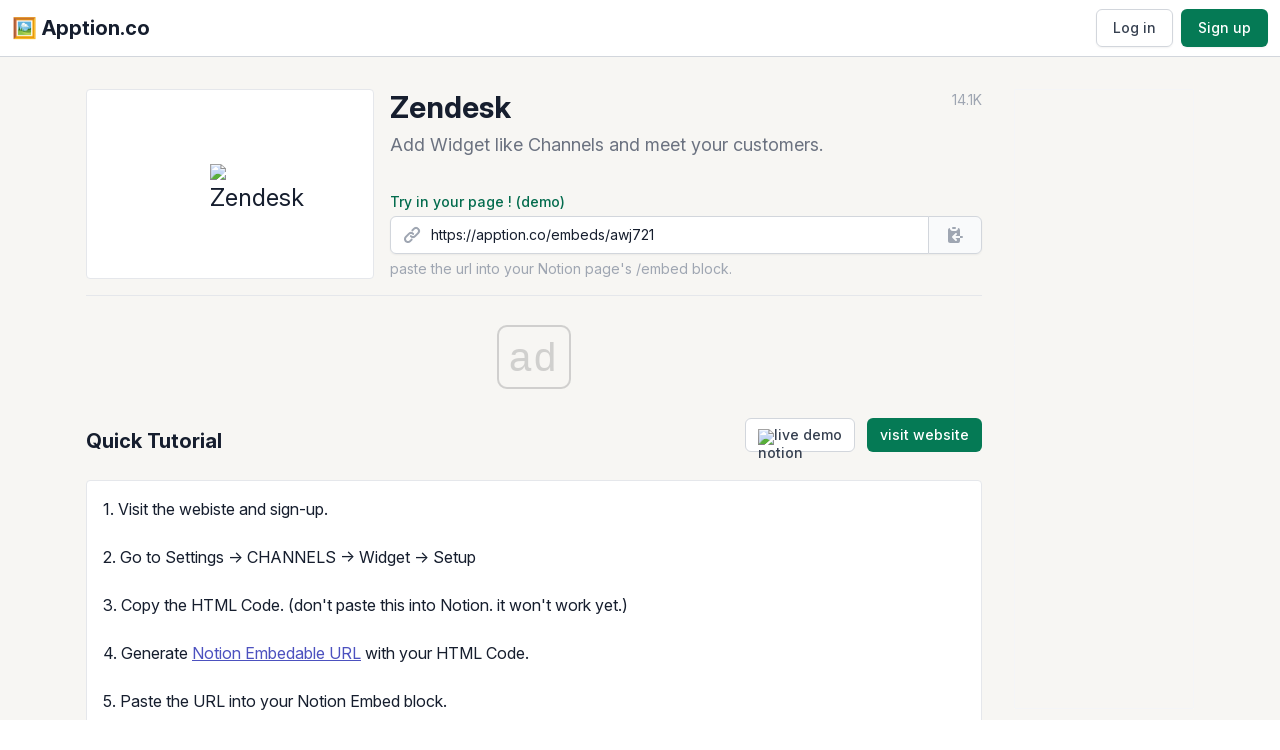

--- FILE ---
content_type: text/html; charset=utf-8
request_url: https://apption.co/apps/zendesk
body_size: 5939
content:
<!DOCTYPE html>
<html>
  <head>
      <title>Apption - Embed Notion Zendesk Widget</title>
      <meta property="og:title" content="Apption - Embed Notion Zendesk Widget">
      <meta property="og:site_name" content="Apption - Embed Notion Zendesk Widget">
      <meta name="description" content="Learn how to embed Zendesk widget into your Notion Embed Block">
      <meta property="og:description" content="Learn how to embed Zendesk widget into your Notion Embed Block">
    <meta property="og:type" content="object">
    <meta property="og:image" content="https://embetion.sgp1.cdn.digitaloceanspaces.com/images/og-image.jpg"/>
    <meta name="keywords" content="apption, notion, notion embed, notion embed app, notion embed html, notion embed widgets, notion html, notion widgets, notion embed iframe, embed app, notion embedding">

    <meta name="robots" content="index, follow">
    <meta name="googlebot" content="index, follow">
    <meta name="yeti" content="index, follow">

    <meta content="width=device-width, user-scalable=no, initial-scale=1.0, maximum-scale=1.0, minimum-scale=1.0, viewport-fit=cover" name="viewport">

      <link href="https://apption.co/apps/zendesk" rel="canonical">

    <meta name="csrf-param" content="authenticity_token" />
<meta name="csrf-token" content="Rb+tnBZ2NzaKaVoCW//kmrDKGe4Z8ey9IqLLPB6LjbCEfIo5Wlqc+NMnAYKtHwzuUjMvmd4d42BCaSaoahM7Lg==" />
    

    <script src="/packs/js/application-c2bb9d4bd90e3467fe77.js" data-turbolinks-track="reload"></script>
    <link rel="stylesheet" media="screen" href="/packs/css/application-08e13a5f.css" data-turbolinks-track="reload" />


    <link rel="stylesheet" href="https://rsms.me/inter/inter.css">

        <!-- Global site tag (gtag.js) - Google Analytics -->
        <script async src="https://www.googletagmanager.com/gtag/js?id=UA-171121066-1"></script>
        <script>
          window.dataLayer = window.dataLayer || [];
          function gtag(){dataLayer.push(arguments);}
          gtag('js', new Date());

          gtag('config', 'UA-171121066-1');
        </script>

        <script data-ad-client="ca-pub-6146308520594364" async src="https://pagead2.googlesyndication.com/pagead/js/adsbygoogle.js"></script>

        <script async src="//cmp.optad360.io/items/afe57e6f-e6ce-4417-bd24-2ed28554a752.min.js"></script>
        <script async src="//get.optad360.io/sf/969264cf-b9a6-4e9a-9d22-6b6a2c14aa70/plugin.min.js"></script>

  </head>

  <body>
    <div class="leading-normal tracking-normal text-gray-900">
      <nav id="header" class="w-full bg-white border-b border-gray-300">
  <div class="w-full container mx-auto px-3 py-1">
    <div class="w-full flex items-center justify-between">
      <a class="flex items-center text-dark-700 no-underline hover:no-underline font-bold text-xl h-12" href="/">🖼️️
        Apption.co</a>
      <div class="flex items-center space-x-2">
          <span class="inline-flex rounded-md shadow-sm">
            <a class="inline-flex items-center px-4 py-2 border border-gray-300 text-sm leading-5 font-medium rounded-md text-gray-700 bg-white hover:text-gray-500 focus:outline-none focus:border-blue-300 focus:shadow-outline-blue active:text-gray-800 active:bg-gray-50 transition ease-in-out duration-150" href="/users/sign_in">Log in</a>
          </span>
          <span class="inline-flex rounded-md shadow-sm hidden sm:block">
            <a class="inline-flex items-center px-4 py-2 border border-transparent text-sm leading-5 font-medium rounded-md text-white bg-green-600 hover:bg-green-500 focus:outline-none focus:border-green-700 focus:shadow-outline-indigo active:bg-green-700 transition ease-in-out duration-150" href="/users/sign_up">Sign up</a>
          </span>
      </div>
    </div>
  </div>
</nav>
      <div class="pb-14 bg-right bg-cover py-6 lg:pb-20 lg:pt-8 px-3 lg:px-0" style="background-color: rgb(247, 246, 243); min-height: 75vh;">
        <div class="container mx-auto relative">
          
          <div class="lg:flex lg:justify-center w-full mx-auto px-0 sm:px-4 md:px-8 lg:space-x-8 space-y-8 lg:space-y-0">
  <div class="w-full max-w-4xl">
    <div class="md:flex md:items-center md:justify-between">
  <div class="flex-1 min-w-0">
    <div class="grid md:grid-rows-2 grid-cols-3 gap-4">
      <div class="col-span-1 md:row-span-2">
        <div class="w-full max-w-48 h-full max-h-48 rounded border border-gray-200 bg-white flex items-center justify-center text-2xl">
            <img class="w-10 h-10" src="https://support.zendesk.com/favicon.ico" alt="Zendesk">
        </div>
      </div>
      <div class="col-span-2">
        <div class="flex flex-col sm:flex-row justify-between">
          <h2 class="text-2xl font-bold leading-7 text-gray-900 sm:text-3xl sm:leading-9 sm:truncate">
            Zendesk
          </h2>
          <div class="flex justify-end space-x-2">
            <span class="text-sm text-gray-400">14.1K</span>
          </div>
        </div>
        <div class="mt-2 flex items-center text-base lg:text-lg leading-5 lg:leading-6 text-gray-500 sm:mr-6">
          Add Widget like Channels and meet your customers.

        </div>
      </div>
        <div class="col-span-3 md:col-span-2 flex flex-col justify-end">
          <div class="flex justify-between">
            <span class="text-sm font-medium leading-5 text-green-700">Try in your page ! (demo)</span>
          </div>
          <div class="mt-1 flex rounded-md shadow-sm">
            <div class="relative flex-grow focus-within:z-10">
              <div class="absolute inset-y-0 left-0 pl-3 flex items-center pointer-events-none">
                <svg class="h-5 w-5 text-gray-400" fill="currentColor" viewBox="0 0 20 20">
                  <path fill-rule="evenodd" d="M12.586 4.586a2 2 0 112.828 2.828l-3 3a2 2 0 01-2.828 0 1 1 0 00-1.414 1.414 4 4 0 005.656 0l3-3a4 4 0 00-5.656-5.656l-1.5 1.5a1 1 0 101.414 1.414l1.5-1.5zm-5 5a2 2 0 012.828 0 1 1 0 101.414-1.414 4 4 0 00-5.656 0l-3 3a4 4 0 105.656 5.656l1.5-1.5a1 1 0 10-1.414-1.414l-1.5 1.5a2 2 0 11-2.828-2.828l3-3z" clip-rule="evenodd"></path>
                </svg>
              </div>
              <input value="https://apption.co/embeds/awj721"
                     id="copyingInput"
                     readonly
                     class="form-input block w-full rounded-none rounded-l-md pl-10 transition ease-in-out duration-150 sm:text-sm sm:leading-5"
                     placeholder="example embed url"/>
            </div>
            <button
              data-controller="components--clipboard"
              data-target="components--clipboard.copyText"
              data-clipboard-target="#copyingInput"
              class="-ml-px relative inline-flex items-center px-4 py-2 border border-gray-300 text-sm leading-5 font-medium rounded-r-md text-gray-700 bg-gray-50 hover:text-gray-500 hover:bg-white focus:outline-none focus:shadow-outline-blue focus:border-blue-300 active:bg-gray-100 active:text-gray-700 transition ease-in-out duration-150">
              <svg class="h-5 w-5 text-gray-400" fill="currentColor" viewBox="0 0 20 20">
                <path d="M8 2a1 1 0 000 2h2a1 1 0 100-2H8z"></path>
                <path d="M3 5a2 2 0 012-2 3 3 0 003 3h2a3 3 0 003-3 2 2 0 012 2v6h-4.586l1.293-1.293a1 1 0 00-1.414-1.414l-3 3a1 1 0 000 1.414l3 3a1 1 0 001.414-1.414L10.414 13H15v3a2 2 0 01-2 2H5a2 2 0 01-2-2V5zM15 11h2a1 1 0 110 2h-2v-2z"></path>
              </svg>
            </button>
          </div>
          <p class="text-sm text-gray-400 mt-1">paste the url into your Notion page&#39;s /embed block.</p>
        </div>
    </div>
  </div>
</div>
    <div class="mx-auto my-4 w-full">
      
    </div>
    <div class="border-t border-gray-200 pt-4 mt-4">
  <div class="flex items-center justify-between my-4">
    <div class="flex-1 min-w-0">
      <h5 class="text-xl font-bold leading-7 text-gray-900 sm:text-xl sm:leading-9 sm:truncate">Quick Tutorial</h5>
    </div>
    <div class="flex mt-0 md:ml-4">
        <span class="ml-3">
            <a href="https://www.notion.so/apption/Zendesk-f5c4d1fe18da4165809db06797023888" target="_blank"
               class="inline-flex items-center px-3 py-2 border border-gray-300 text-sm leading-4 font-medium rounded-md text-gray-700 bg-white hover:text-gray-500 focus:outline-none focus:border-blue-300 focus:shadow-outline-blue active:text-gray-800 active:bg-gray-50 transition ease-in-out duration-150">
              <img src="https://www.notion.so/images/favicon.ico" alt="notion" class="h-3 w-3">&nbsp;live demo
            </a>
        </span>
      <span class="ml-3">
          <a href="https://support.zendesk.com/hc/en-us/articles/203908456" target="_blank"
             class="inline-flex items-center px-3 py-2 border border-transparent text-sm leading-4 font-medium rounded-md text-white bg-green-600 hover:bg-green-500 focus:outline-none focus:border-green-700 focus:shadow-outline-green active:bg-green-700 transition ease-in-out duration-150">
            visit website
          </a>
        </span>
    </div>
  </div>
  <div class="grid md:grid-cols-1 gap-4">
    <div class="md:col-span-1 overflow-hidden p-4 bg-white rounded rounded-b-none border border-gray-200">
        <div class="whitespace-pre-line">1. Visit the webiste and sign-up.

2. Go to Settings -> CHANNELS -> Widget -> Setup

3. Copy the HTML Code. (don't paste this into Notion. it won't work yet.)

4. Generate <a style="text-decoration: underline; color: #4c51bf;" href="/embeds/new">Notion Embedable URL</a> with your HTML Code.

5. Paste the URL into your Notion Embed block.

<img src="https://user-images.githubusercontent.com/18032062/85950987-12850b80-b99b-11ea-995a-3e8456f6c3ce.png" /></div>
    </div>
  </div>
</div>
    <div class="px-4 py-2 bg-gray-50 border rounded rounded-t-none border-t-0 border-gray-200">


  <div class="comments-input-container pt-3">
      <div class="flex flex-col justify-end">
        <span class="flex items-end text-right text-xs lg:text-sm text-gray-500 ml-1">no comments yet</span>
      </div>
  </div>

  <form class="chats-input-container bg-grey-lighter flex items-center h-12 lg:h-16" action="/comments" accept-charset="UTF-8" method="post"><input type="hidden" name="authenticity_token" value="bXGzPBXe1ciEx3xzF3lWPAiqS59wLEJaY96oRkwAYpnC/pexHmtwNCXuJQuYApZpq1abj01gCysDq+DOtm2kBw==" />
    <div class="flex-1 flex mr-2 relative">
      <input type="hidden" value="App" name="comment[commentable_type]" id="comment_commentable_type" />
      <input type="hidden" value="12" name="comment[commentable_id]" id="comment_commentable_id" />
      <input class="flex-1 form-textarea w-full text-sm lg:text-base border h-8 lg:h-10 p-2 lg:p-3 rounded-none" minlength="2" placeholder="new comment" required="required" type="text" name="comment[content]" id="comment_content" />
      <input type="text" name="ghost_user_name" id="ghost_user_name" value="" required="required" placeholder="15 Char max" style="color: #668684" class="form-input block max-w-1/5 truncate sm:text-sm sm:leading-5 border border-l-0 h-8 lg:h-10 py-1 px-2 lg:p-2 rounded-none " />
    </div>
    <button type="submit" data-action="click->components--chat#sendMessage">
      <img src="https://img.icons8.com/ios/50/000000/send-letter--v1.png" class="h-8 lg:h-10 p-1 lg:p-2 opacity-75"/>
    </button>
</form>
</div>
      <div class="grid grid-flow-row grid-cols-1 sm:grid-cols-2 gap-4 mt-4 lg:mt-8">
        <script async src="https://pagead2.googlesyndication.com/pagead/js/adsbygoogle.js"></script>
        <!-- main square -->
        <ins class="adsbygoogle"
             style="display:block"
             data-ad-client="ca-pub-6146308520594364"
             data-ad-slot="8954914809"
             data-ad-format="auto"
             data-full-width-responsive="true"></ins>
        <script>
            (adsbygoogle = window.adsbygoogle || []).push({});
        </script>

      <div class="flex flex-col justify-between w-full overflow-hidden sm:border sm:border-gray-200 rounded-sm sm:hover:shadow-md sm:hover:border-gray-100 duration-300 group">
  <a class="space-y-1 sm:space-y-0 relative" href="/apps/comments-for-notion">
      <span class="hidden sm:absolute sm:top-0 sm:right-auto sm:left-0 m-0 sm:m-3 sm:inline-flex items-center px-2.5 py-0.5 rounded-full text-xs font-medium leading-4 bg-blue-100 text-blue-800">other</span>
    <div class="flex items-start sm:block space-x-3 sm:space-x-0">
      <div class="flex-shrink-0 flex items-center justify-center bg-white h-14 w-14 border border-gray-200 rounded-md sm:rounded-none sm:h-40 sm:w-full sm:border-none">
          <span class="text-3xl text-center">💬</span>
      </div>
      <div class="flex-1 grid p-0 sm:px-6 sm:py-4 sm:block w-full space-y-1 sm:space-y-2">
        <div class="font-bold text-base sm:text-xl truncate sm:whitespace-normal">Comments for Notion</div>
        <p class="text-gray-700 text-sm sm:text-base break-words truncate sm:whitespace-normal">
          Enrich your Notion pages with interactive Comments.
        </p>
        <div class="flex-shrink-0 flex justify-end space-x-2">
            <span class="text-xs sm:text-sm text-gray-400">299K</span>
        </div>
      </div>
    </div>
</a>    <div class="p-2 text-right sm:p-4 sm:text-left space-x-0.5 space-y-0.5">
        <a class="inline-block bg-gray-200 italic rounded-full px-2 py-0.5 font-bold text-xs text-gray-700" href="/apps?tag=built+for+notion">#built for notion</a>
        <a class="inline-block bg-gray-200 italic rounded-full px-2 py-0.5 font-bold text-xs text-gray-700" href="/apps?tag=chat">#chat</a>
    </div>
</div>
      <div class="flex flex-col justify-between w-full overflow-hidden sm:border sm:border-gray-200 rounded-sm sm:hover:shadow-md sm:hover:border-gray-100 duration-300 group">
  <a class="space-y-1 sm:space-y-0 relative" href="/apps/disqus-comment">
      <span class="hidden sm:absolute sm:top-0 sm:right-auto sm:left-0 m-0 sm:m-3 sm:inline-flex items-center px-2.5 py-0.5 rounded-full text-xs font-medium leading-4 bg-blue-100 text-blue-800">other</span>
    <div class="flex items-start sm:block space-x-3 sm:space-x-0">
      <div class="flex-shrink-0 flex items-center justify-center bg-white h-14 w-14 border border-gray-200 rounded-md sm:rounded-none sm:h-40 sm:w-full sm:border-none">
          <img class="w-8 h-8 sm:w-10 sm:h-10" src="https://embed.disqus.com/assets/img/favicon.png" alt="Disqus Comment">
      </div>
      <div class="flex-1 grid p-0 sm:px-6 sm:py-4 sm:block w-full space-y-1 sm:space-y-2">
        <div class="font-bold text-base sm:text-xl truncate sm:whitespace-normal">Disqus Comment</div>
        <p class="text-gray-700 text-sm sm:text-base break-words truncate sm:whitespace-normal">
          Familiar comment plugin that you already know.
        </p>
        <div class="flex-shrink-0 flex justify-end space-x-2">
            <span class="text-xs sm:text-sm text-gray-400">98.6K</span>
        </div>
      </div>
    </div>
</a>    <div class="p-2 text-right sm:p-4 sm:text-left space-x-0.5 space-y-0.5">
        <a class="inline-block bg-gray-200 italic rounded-full px-2 py-0.5 font-bold text-xs text-gray-700" href="/apps?tag=social">#social</a>
        <a class="inline-block bg-gray-200 italic rounded-full px-2 py-0.5 font-bold text-xs text-gray-700" href="/apps?tag=chat">#chat</a>
    </div>
</div>
      <div class="flex flex-col justify-between w-full overflow-hidden sm:border sm:border-gray-200 rounded-sm sm:hover:shadow-md sm:hover:border-gray-100 duration-300 group">
  <a class="space-y-1 sm:space-y-0 relative" href="/apps/intercom">
      <span class="hidden sm:absolute sm:top-0 sm:right-auto sm:left-0 m-0 sm:m-3 sm:inline-flex items-center px-2.5 py-0.5 rounded-full text-xs font-medium leading-4 bg-blue-100 text-blue-800">other</span>
    <div class="flex items-start sm:block space-x-3 sm:space-x-0">
      <div class="flex-shrink-0 flex items-center justify-center bg-white h-14 w-14 border border-gray-200 rounded-md sm:rounded-none sm:h-40 sm:w-full sm:border-none">
          <img class="w-8 h-8 sm:w-10 sm:h-10" src="https://www.intercom.com/_next/static/images/apple-touch-icon-iphone4-d8873d7afd005ba22c8e00b9923b6129.png" alt="Intercom">
      </div>
      <div class="flex-1 grid p-0 sm:px-6 sm:py-4 sm:block w-full space-y-1 sm:space-y-2">
        <div class="font-bold text-base sm:text-xl truncate sm:whitespace-normal">Intercom</div>
        <p class="text-gray-700 text-sm sm:text-base break-words truncate sm:whitespace-normal">
          Give customers a conversational experience they&#39;ll remember—and come back for.
        </p>
        <div class="flex-shrink-0 flex justify-end space-x-2">
            <span class="text-xs sm:text-sm text-gray-400">18.2K</span>
        </div>
      </div>
    </div>
</a>    <div class="p-2 text-right sm:p-4 sm:text-left space-x-0.5 space-y-0.5">
        <a class="inline-block bg-gray-200 italic rounded-full px-2 py-0.5 font-bold text-xs text-gray-700" href="/apps?tag=customer+service">#customer service</a>
        <a class="inline-block bg-gray-200 italic rounded-full px-2 py-0.5 font-bold text-xs text-gray-700" href="/apps?tag=chat">#chat</a>
    </div>
</div>
  </div>

<div class="bg-white shadow-lg mt-4 lg:mt-8">
  <div class="px-4 py-5 sm:p-6">
    <div class="sm:flex sm:items-center sm:justify-between">
      <h3 class="text-lg leading-6 font-medium text-gray-900">
        looking for something else?
      </h3>
      <div class="mt-5 sm:mt-0 sm:ml-6 sm:flex-shrink-0 sm:flex sm:items-center">
        <span class="inline-flex rounded-md shadow-sm">
          <a href="/" class="inline-flex items-center px-4 py-2 border border-transparent text-sm leading-5 font-medium rounded-md text-white bg-green-600 hover:bg-green-500 focus:outline-none focus:border-green-700 focus:shadow-outline-green active:bg-green-700 transition duration-150 ease-in-out">
            List all apps
          </a>
        </span>
      </div>
    </div>
  </div>
</div>
  </div>
      <div class="hidden lg:block lg:flex-shrink-0 lg:floating-right-side-bar lg:sticky lg:top-0">
      <div class="lg:floating-right-side-bar-inner">
          <script async src="https://pagead2.googlesyndication.com/pagead/js/adsbygoogle.js?client=ca-pub-6146308520594364"
                  crossorigin="anonymous"></script>
          <!— floating-page-vertical —>
          <ins class="adsbygoogle"
               style="display:inline-block;width:160px;height:600px"
               data-ad-client="ca-pub-6146308520594364"
               data-ad-slot="6885067467"></ins>
          <script>
            (adsbygoogle = window.adsbygoogle || []).push({});
          </script>
      </div>
    </div>

    <div class="block lg:hidden">
        <script async src="https://pagead2.googlesyndication.com/pagead/js/adsbygoogle.js?client=ca-pub-6146308520594364"
                crossorigin="anonymous"></script>
        <!— floating-page-vertical —>
        <ins class="adsbygoogle"
             style="display:inline-block;width:100%;height:90px"
             data-ad-client="ca-pub-6146308520594364"
             data-ad-slot="6885067467"></ins>
        <script>
          (adsbygoogle = window.adsbygoogle || []).push({});
        </script>
    </div>

</div>
        </div>
      </div>
    </div>
    <div class="w-full mx-auto bg-gray-50 border-t border-gray-300">
  <div class="block lg:hidden mb-4">
    <div class="px-4 pt-5 sm:p-6">
  <div class="flex items-center">
    <div class="flex-1 space-y-1">
      <dl>
        <dt class="text-xs leading-5 font-medium text-cool-gray-500 truncate">
          🖼 Widgets Made
        </dt>
        <dd>
          <div class="text-base font-bold text-cool-gray-900">
            505,975
          </div>
        </dd>
      </dl>
      <dl class="">
        <dt class="text-xs leading-5 font-medium text-cool-gray-500 truncate">
          🔥 Widgets Views Count
        </dt>
        <dd>
          <div class="text-base font-bold text-cool-gray-900">
            80,323,469
          </div>
        </dd>
      </dl>
      <p class="text-gray-400 italic text-xs text-right">26 minutes ago</p>
    </div>
  </div>
</div>
  </div>
  <div class="w-full h-48 flex items-center justify-center flex-col space-y-2">
    <a class="block lg:hidden mb-4" href="https://www.producthunt.com/posts/apption-for-notion?utm_source=badge-top-post-badge&utm_medium=badge&utm_souce=badge-apption-for-notion" target="_blank"><img src="https://api.producthunt.com/widgets/embed-image/v1/top-post-badge.svg?post_id=210463&theme=light&period=daily" alt="Apption for Notion - Find & learn Notion friendly embeddable mini apps | Product Hunt Embed" style="width: auto; height: 40px;" width="250px" height="54px" /></a>
    <div class="flex">
      <a class="items-center text-green-600 hover:text-yellow-777 no-underline hover:no-underline" href="/dashboards/apps/new">Submit your Widget</a>
    </div>
    <div class="flex">
      <a href="mailto:kaiper.xyz@gmail.com"
         target="_blank"
         class="items-center text-gray-400 hover:text-yellow-777 no-underline hover:no-underline">
        kaiper.xyz@gmail.com
      </a>
    </div>
    <div class="flex space-x-1 text-sm text-gray-400 hover:text-yellow-777 no-underline hover:no-underline">
      <a class="" href="/terms">terms</a>
      <span>/</span>
      <a class="" href="/privacy">privacy</a>
    </div>
  </div>
</div>
  </body>
</html>

--- FILE ---
content_type: text/html; charset=utf-8
request_url: https://www.google.com/recaptcha/api2/aframe
body_size: 247
content:
<!DOCTYPE HTML><html><head><meta http-equiv="content-type" content="text/html; charset=UTF-8"></head><body><script nonce="u1i5cJU4CcbOYldbBANi8Q">/** Anti-fraud and anti-abuse applications only. See google.com/recaptcha */ try{var clients={'sodar':'https://pagead2.googlesyndication.com/pagead/sodar?'};window.addEventListener("message",function(a){try{if(a.source===window.parent){var b=JSON.parse(a.data);var c=clients[b['id']];if(c){var d=document.createElement('img');d.src=c+b['params']+'&rc='+(localStorage.getItem("rc::a")?sessionStorage.getItem("rc::b"):"");window.document.body.appendChild(d);sessionStorage.setItem("rc::e",parseInt(sessionStorage.getItem("rc::e")||0)+1);localStorage.setItem("rc::h",'1768846869434');}}}catch(b){}});window.parent.postMessage("_grecaptcha_ready", "*");}catch(b){}</script></body></html>

--- FILE ---
content_type: application/javascript; charset=utf-8
request_url: https://fundingchoicesmessages.google.com/f/AGSKWxXQ4ibWGcDu6BgNRCGs9ImY-jmSP8DGWdXYw-gfHJxNPzKS0BqhSbYeZ8V6BeH_ns6vSmqsSCOlKx5jYYYq6pAnXhyb1G3U3cnmP_sBfo7Y6XsYs0uXagzculIZGbQZOFfCteM=?fccs=W251bGwsbnVsbCxudWxsLG51bGwsbnVsbCxudWxsLFsxNzY4ODQ2ODY4LDMxNDAwMDAwMF0sbnVsbCxudWxsLG51bGwsW251bGwsWzddXSwiaHR0cHM6Ly9hcHB0aW9uLmNvL2FwcHMvemVuZGVzayIsbnVsbCxbWzgsIk05bGt6VWFaRHNnIl0sWzksImVuLVVTIl0sWzE5LCIyIl0sWzE3LCJbMF0iXSxbMjQsIiJdLFsyOSwiZmFsc2UiXV1d
body_size: -227
content:
if (typeof __googlefc.fcKernelManager.run === 'function') {"use strict";this.default_ContributorServingResponseClientJs=this.default_ContributorServingResponseClientJs||{};(function(_){var window=this;
try{
var OH=function(a){this.A=_.t(a)};_.u(OH,_.J);var PH=_.Zc(OH);var QH=function(a,b,c){this.B=a;this.params=b;this.j=c;this.l=_.F(this.params,4);this.o=new _.bh(this.B.document,_.O(this.params,3),new _.Og(_.Ok(this.j)))};QH.prototype.run=function(){if(_.P(this.params,10)){var a=this.o;var b=_.ch(a);b=_.Jd(b,4);_.gh(a,b)}a=_.Pk(this.j)?_.Xd(_.Pk(this.j)):new _.Zd;_.$d(a,9);_.F(a,4)!==1&&_.H(a,4,this.l===2||this.l===3?1:2);_.Dg(this.params,5)&&(b=_.O(this.params,5),_.fg(a,6,b));return a};var RH=function(){};RH.prototype.run=function(a,b){var c,d;return _.v(function(e){c=PH(b);d=(new QH(a,c,_.A(c,_.Nk,2))).run();return e.return({ia:_.L(d)})})};_.Rk(8,new RH);
}catch(e){_._DumpException(e)}
}).call(this,this.default_ContributorServingResponseClientJs);
// Google Inc.

//# sourceURL=/_/mss/boq-content-ads-contributor/_/js/k=boq-content-ads-contributor.ContributorServingResponseClientJs.en_US.M9lkzUaZDsg.es5.O/d=1/exm=kernel_loader,loader_js_executable/ed=1/rs=AJlcJMzanTQvnnVdXXtZinnKRQ21NfsPog/m=web_iab_tcf_v2_signal_executable
__googlefc.fcKernelManager.run('\x5b\x5b\x5b8,\x22\x5bnull,\x5b\x5bnull,null,null,\\\x22https:\/\/fundingchoicesmessages.google.com\/f\/AGSKWxUtlhyqaJhRDAvuAlor5_A49gwB2Ge5czpDdStXDqYDMSbAyx6ybE5UA8r8RYLT-q34SWC8Uq1cm74n20ch22ZxeNibVawmNjmqTwg5rce9MpVyJwWiVpsrEo64Nq6VBSe8HUw\\\\u003d\\\x22\x5d,null,null,\x5bnull,null,null,\\\x22https:\/\/fundingchoicesmessages.google.com\/el\/AGSKWxVj-yGrYBr_KtqkAH6w1Zu3TXFKHDESRrUaNESAzCMabTuZVAX2DwWl0m9wuAA8CKgkrwriaGR9DjbnCTa2omE4pBkUF2fUGe9kBfNqcR38qzSOuzhmDYywCnfRGM62EOKvPec\\\\u003d\\\x22\x5d,null,\x5bnull,\x5b7\x5d\x5d\x5d,\\\x22apption.co\\\x22,1,\\\x22en\\\x22,null,null,null,null,1\x5d\x22\x5d\x5d,\x5bnull,null,null,\x22https:\/\/fundingchoicesmessages.google.com\/f\/AGSKWxW9TJrjA0auJYhbcPoXieGsOKnenRTI5pKRo7cn_94G7WyFVZ6KcYXDAgjb2EZsgb95D2W2mE-zx69anvqXAVg1qiJ7F_rY0agqbY0Vofhvqsv8qF3_6iRscPeplYJzHiGAhn8\\u003d\x22\x5d\x5d');}

--- FILE ---
content_type: application/javascript; charset=utf-8
request_url: https://fundingchoicesmessages.google.com/f/AGSKWxWt4lp7N7gBrC7BVGcidtZgyX0z0DrvvDukJpcjlXSLYKYZyVhseTNJ9Xiv_cpVAwo03_f5KXuYsU2qYMOpbM975oU22YZQcXdKcPjF7aXprmpAcsasXSFgLSRo7fUZp2Y-BJKxJOZW3m72YbpXYjLsoJy3o35BVL1qmqlXF4BjE8bjRJ0cEvIOUA==/_-ad-marker./imlive300_/sponsorpaynetwork._adv_label./ads-admin.
body_size: -1291
content:
window['9bbbee6e-22e0-43ec-ae64-85d01d057330'] = true;